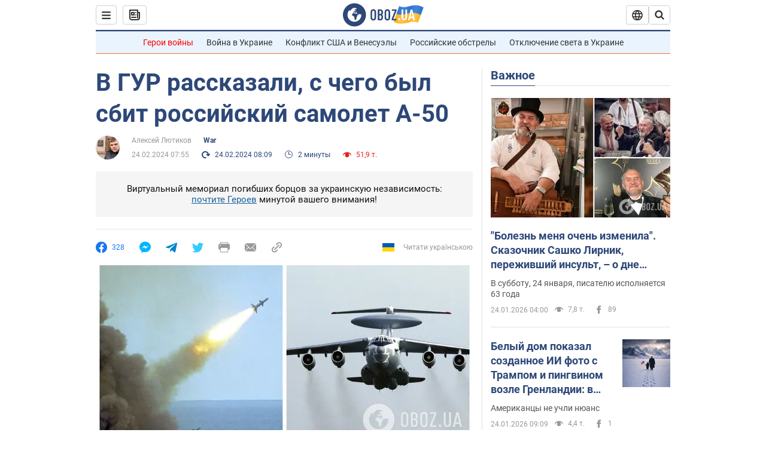

--- FILE ---
content_type: application/x-javascript; charset=utf-8
request_url: https://servicer.idealmedia.io/1418748/1?nocmp=1&sessionId=6974f064-09532&sessionPage=1&sessionNumberWeek=1&sessionNumber=1&cbuster=1769271396073282093443&pvid=fe0c29f1-24b1-4294-b572-930bbf59cc80&implVersion=11&lct=1763555100&mp4=1&ap=1&consentStrLen=0&wlid=f7466ed2-ec03-4b23-87f8-a1e182c89f68&uniqId=0b06b&niet=4g&nisd=false&evt=%5B%7B%22event%22%3A1%2C%22methods%22%3A%5B1%2C2%5D%7D%2C%7B%22event%22%3A2%2C%22methods%22%3A%5B1%2C2%5D%7D%5D&pv=5&jsv=es6&dpr=1&hashCommit=cbd500eb&apt=2024-02-24T07%3A55%3A00&tfre=4518&scale_metric_1=64.00&scale_metric_2=256.00&scale_metric_3=100.00&w=0&h=1&tl=150&tlp=1&sz=0x1&szp=1&szl=1&cxurl=https%3A%2F%2Fwar.obozrevatel.com%2Fsmi-rasskazali-s-chego-mog-byit-sbit-rossijskij-samolet-a-50.htm&ref=&lu=https%3A%2F%2Fwar.obozrevatel.com%2Fsmi-rasskazali-s-chego-mog-byit-sbit-rossijskij-samolet-a-50.htm
body_size: 881
content:
var _mgq=_mgq||[];
_mgq.push(["IdealmediaLoadGoods1418748_0b06b",[
["ua.tribuna.com","11961719","1","Дерюгина ответила на вопрос, почему развелась с Блохиным","Президент Украинской федерации гимнастики Ирина Дерюгина рассказала, почему завершился ее брак с Олегом Блохиным.– Почему вы развелись?– У него родились дети.","0","","","","QHnVLZ0_jHg0YO1miE015aP4dqwh1-UkgWmQ_agAxe40SzVyF_SAN_yRZlnvElbRtWs2-zqsGj5eldGQrwP2fKldt0JdlZKDYLbkLtP-Q-VC0wPN6iM_Y1_w5sW4dUhj",{"i":"https://s-img.idealmedia.io/n/11961719/45x45/160x0x520x520/aHR0cDovL2ltZ2hvc3RzLmNvbS90LzQyNjAwMi85MjI3NTQ4ODU2NmYyMWU5ODlkYWVlN2NhMjI4NTQ4NS5qcGc.webp?v=1769271396-F747LMB0WY0GukJdqLXsIHI3x21UyHzLjsBwpQJ7Wn8","l":"https://clck.idealmedia.io/pnews/11961719/i/1298901/pp/1/1?h=QHnVLZ0_jHg0YO1miE015aP4dqwh1-UkgWmQ_agAxe40SzVyF_SAN_yRZlnvElbRtWs2-zqsGj5eldGQrwP2fKldt0JdlZKDYLbkLtP-Q-VC0wPN6iM_Y1_w5sW4dUhj&utm_campaign=obozrevatel.com&utm_source=obozrevatel.com&utm_medium=referral&rid=0e46b175-f940-11f0-b03b-d404e6f98490&tt=Direct&att=3&afrd=296&iv=11&ct=1&gdprApplies=0&muid=q0oAvtnIRpg8&st=-360&mp4=1&h2=Rbff32NBHJZsO4wuvnxFyoTb7XFiyzmF87A5iRFByjv3Uq9CZQIGhHBl6Galy7GAlDfCLUm86v4MECusTJTQng**","adc":[],"sdl":0,"dl":"","category":"Спорт","dbbr":0,"bbrt":0,"type":"e","media-type":"static","clicktrackers":[],"cta":"Читати далі","cdt":"","tri":"0e46c2e7-f940-11f0-b03b-d404e6f98490","crid":"11961719"}],],
{"awc":{},"dt":"desktop","ts":"","tt":"Direct","isBot":1,"h2":"Rbff32NBHJZsO4wuvnxFyoTb7XFiyzmF87A5iRFByjv3Uq9CZQIGhHBl6Galy7GAlDfCLUm86v4MECusTJTQng**","ats":0,"rid":"0e46b175-f940-11f0-b03b-d404e6f98490","pvid":"fe0c29f1-24b1-4294-b572-930bbf59cc80","iv":11,"brid":32,"muidn":"q0oAvtnIRpg8","dnt":2,"cv":2,"afrd":296,"consent":true,"adv_src_id":39175}]);
_mgqp();
